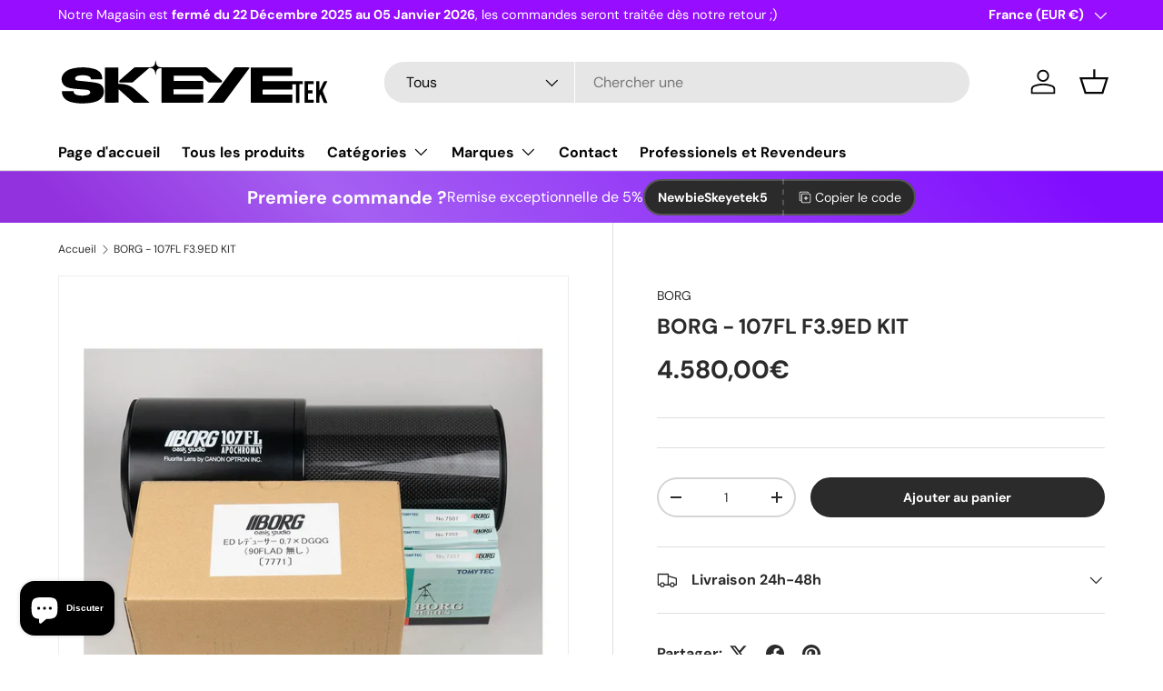

--- FILE ---
content_type: text/html; charset=UTF-8
request_url: https://pre.bossapps.co/api/js/d74d0e-02.myshopify.com/variants
body_size: 5335
content:
{"48320081658197SP":"690137071957","48320081658197":"yes","48320295108949SP":"690137071957","48320295108949":"yes","48320338821461SP":"690137071957","48320338821461":"yes","48320335937877SP":"690137071957","48320335937877":"yes","48320287080789SP":"690137071957","48320287080789":"yes","48320297959765SP":"690137071957","48320297959765":"yes","48320345309525SP":"690137071957","48320345309525":"yes","48320115081557SP":"690137071957","48320115081557":"yes","48320115114325SP":"690137071957","48320115114325":"yes","48320283181397SP":"690137071957","48320283181397":"yes","48320283214165SP":"690137071957","48320283214165":"yes","48320283869525SP":"690137071957","48320283869525":"yes","48320283148629SP":"690137071957","48320283148629":"yes","48319129256277SP":"690137071957","48319129256277":"yes","48319129289045SP":"690137071957","48319129289045":"yes","48319129321813SP":"690137071957","48319129321813":"yes","48319129354581SP":"690137071957","48319129354581":"yes","48319129387349SP":"690137071957","48319129387349":"yes","48319129420117SP":"690137071957","48319129420117":"yes","48319129452885SP":"690137071957","48319129452885":"yes","48319129485653SP":"690137071957","48319129485653":"yes","48319129518421SP":"690137071957","48319129518421":"yes","48319129551189SP":"690137071957","48319129551189":"yes","48319129583957SP":"690137071957","48319129583957":"yes","48319164088661SP":"690137071957","48319164088661":"yes","48319164121429SP":"690137071957","48319164121429":"yes","48319164154197SP":"690137071957","48319164154197":"yes","48319164186965SP":"690137071957","48319164186965":"yes","48319164219733SP":"690137071957","48319164219733":"yes","48320068485461SP":"690137071957","48320068485461":"yes","48320068518229SP":"690137071957","48320068518229":"yes","48320068550997SP":"690137071957","48320068550997":"yes","48320068583765SP":"690137071957","48320068583765":"yes","48320068616533SP":"690137071957","48320068616533":"yes","48320030507349SP":"690137071957","48320030507349":"yes","48320030540117SP":"690137071957","48320030540117":"yes","48320030572885SP":"690137071957","48320030572885":"yes","48320030605653SP":"690137071957","48320030605653":"yes","48320030638421SP":"690137071957","48320030638421":"yes","48320030671189SP":"690137071957","48320030671189":"yes","48320055050581SP":"690137071957","48320055050581":"yes","48320055083349SP":"690137071957","48320055083349":"yes","48320055116117SP":"690137071957","48320055116117":"yes","48320055148885SP":"690137071957","48320055148885":"yes","48320055181653SP":"690137071957","48320055181653":"yes","48320055214421SP":"690137071957","48320055214421":"yes","48319147508053SP":"690137071957","48319147508053":"yes","48319147540821SP":"690137071957","48319147540821":"yes","48319147573589SP":"690137071957","48319147573589":"yes","48319147606357SP":"690137071957","48319147606357":"yes","48319147639125SP":"690137071957","48319147639125":"yes","48319147671893SP":"690137071957","48319147671893":"yes","48319147704661SP":"690137071957","48319147704661":"yes","48319147737429SP":"690137071957","48319147737429":"yes","48319147770197SP":"690137071957","48319147770197":"yes","48319147802965SP":"690137071957","48319147802965":"yes","48319147835733SP":"690137071957","48319147835733":"yes","48319169003861SP":"690137071957","48319169003861":"yes","48319169036629SP":"690137071957","48319169036629":"yes","48319169069397SP":"690137071957","48319169069397":"yes","48319169102165SP":"690137071957","48319169102165":"yes","48319169134933SP":"690137071957","48319169134933":"yes","48320325288277SP":"690137071957","48320325288277":"yes","48320325321045SP":"690137071957","48320325321045":"yes","48320325353813SP":"690137071957","48320325353813":"yes","48320325386581SP":"690137071957","48320325386581":"yes","48320325419349SP":"690137071957","48320325419349":"yes","48320325452117SP":"690137071957","48320325452117":"yes","48319275434325SP":"690137071957","48319275434325":"yes","48319275467093SP":"690137071957","48319275467093":"yes","48319275499861SP":"690137071957","48319275499861":"yes","48319275532629SP":"690137071957","48319275532629":"yes","48319155798357SP":"690137071957","48319155798357":"yes","48319155831125SP":"690137071957","48319155831125":"yes","48319155863893SP":"690137071957","48319155863893":"yes","48319155896661SP":"690137071957","48319155896661":"yes","48319155929429SP":"690137071957","48319155929429":"yes","48319155962197SP":"690137071957","48319155962197":"yes","48319155994965SP":"690137071957","48319155994965":"yes","48319156027733SP":"690137071957","48319156027733":"yes","48319156060501SP":"690137071957","48319156060501":"yes","48319156093269SP":"690137071957","48319156093269":"yes","48319156126037SP":"690137071957","48319156126037":"yes","48319191613781SP":"690137071957","48319191613781":"yes","48319191646549SP":"690137071957","48319191646549":"yes","48319191679317SP":"690137071957","48319191679317":"yes","48319191712085SP":"690137071957","48319191712085":"yes","48319191744853SP":"690137071957","48319191744853":"yes","48320311460181SP":"690137071957","48320311460181":"yes","48320311492949SP":"690137071957","48320311492949":"yes","48320311525717SP":"690137071957","48320311525717":"yes","48320311558485SP":"690137071957","48320311558485":"yes","48320311591253SP":"690137071957","48320311591253":"yes","48389480382805SP":"690137071957","48389480382805":"yes","48389640683861SP":"690137071957","48389640683861":"yes","48389671059797SP":"690137071957","48389671059797":"yes","48389618860373SP":"690137071957","48389618860373":"yes","48389625053525SP":"690137071957","48389625053525":"yes","48389513019733SP":"690137071957","48389513019733":"yes","48389487362389SP":"690137071957","48389487362389":"no","48389389549909SP":"690137071957","48389389549909":"yes","48389435556181SP":"690137071957","48389435556181":"yes","48389780144469SP":"690137071957","48389780144469":"yes","48389783683413SP":"690137071957","48389783683413":"yes","48389465735509SP":"690137071957","48389465735509":"yes","48389414224213SP":"690137071957","48389414224213":"yes","48389457871189SP":"690137071957","48389457871189":"yes","48389422154069SP":"690137071957","48389422154069":"yes","49466256097621SP":"690137071957","49466256097621":"no","49466262815061SP":"690137071957","49466262815061":"no","48417419919701SP":"690137071957","48417419919701":"yes","48370054889813SP":"690137071957","48370054889813":"yes","48370036965717SP":"690137071957","48370036965717":"yes","48370031558997SP":"690137071957","48370031558997":"yes","48370013503829SP":"690137071957","48370013503829":"yes","48370064261461SP":"690137071957","48370064261461":"yes","48370042995029SP":"690137071957","48370042995029":"yes","48417428439381SP":"690137071957","48417428439381":"yes","48417422049621SP":"690137071957","48417422049621":"yes","48340601962837SP":"690137071957","48340601962837":"yes","48369952162133SP":"690137071957","48369952162133":"yes","48346807468373SP":"690137071957","48346807468373":"yes","48282531201365SP":"690137071957","48282531201365":"no","48282520027477SP":"690137071957","48282520027477":"no","49236532166997SP":"690137071957","49236532166997":"no","49287358742869SP":"690137071957","49287358742869":"no","48282465304917SP":"690137071957","48282465304917":"no","48282169147733SP":"690137071957","48282169147733":"yes","48282201620821SP":"690137071957","48282201620821":"yes","48282664829269SP":"690137071957","48282664829269":"yes","48389667488085SP":"690137071957","48389667488085":"no","48281899270485SP":"690137071957","48281899270485":"no","48282007142741SP":"690137071957","48282007142741":"no","48308434305365SP":"690137071957","48308434305365":"no","48389629149525SP":"690137071957","48389629149525":"no","48282780565845SP":"690137071957","48282780565845":"no","48389777719637SP":"690137071957","48389777719637":"no","48318505025877SP":"690137071957","48318505025877":"yes","48318505058645SP":"690137071957","48318505058645":"yes","48318655758677SP":"690137071957","48318655758677":"no","48318414324053SP":"690137071957","48318414324053":"yes","48318403936597SP":"690137071957","48318403936597":"no","48318403969365SP":"690137071957","48318403969365":"no","48318404002133SP":"690137071957","48318404002133":"no","48318404034901SP":"690137071957","48318404034901":"no","48318404067669SP":"690137071957","48318404067669":"no","48318404100437SP":"690137071957","48318404100437":"no","48318681973077SP":"690137071957","48318681973077":"no","48318597464405SP":"690137071957","48318597464405":"yes","48318597497173SP":"690137071957","48318597497173":"yes","48318597529941SP":"690137071957","48318597529941":"yes","48318597595477SP":"690137071957","48318597595477":"yes","48318512726357SP":"690137071957","48318512726357":"no","48318512759125SP":"690137071957","48318512759125":"no","48318421401941SP":"690137071957","48318421401941":"yes","48318396301653SP":"690137071957","48318396301653":"yes","48318396334421SP":"690137071957","48318396334421":"yes","48318396367189SP":"690137071957","48318396367189":"yes","48318396399957SP":"690137071957","48318396399957":"yes","48318620467541SP":"690137071957","48318620467541":"yes","48318620500309SP":"690137071957","48318620500309":"yes","48318620533077SP":"690137071957","48318620533077":"yes","48318613782869SP":"690137071957","48318613782869":"yes","48318613815637SP":"690137071957","48318613815637":"yes","48318613848405SP":"690137071957","48318613848405":"yes","48318613881173SP":"690137071957","48318613881173":"yes","48318617551189SP":"690137071957","48318617551189":"yes","48318617583957SP":"690137071957","48318617583957":"no","48318618173781SP":"690137071957","48318618173781":"no","48318564893013SP":"690137071957","48318564893013":"yes","48318564925781SP":"690137071957","48318564925781":"yes","48318564958549SP":"690137071957","48318564958549":"yes","48318564991317SP":"690137071957","48318564991317":"yes","48318565024085SP":"690137071957","48318565024085":"yes","48318609031509SP":"690137071957","48318609031509":"no","48318609064277SP":"690137071957","48318609064277":"yes","48318639243605SP":"690137071957","48318639243605":"no","48318639276373SP":"690137071957","48318639276373":"no","48318639309141SP":"690137071957","48318639309141":"no","48318664835413SP":"690137071957","48318664835413":"yes","48318664868181SP":"690137071957","48318664868181":"no","48318675550549SP":"690137071957","48318675550549":"yes","48318675583317SP":"690137071957","48318675583317":"no","48318545494357SP":"690137071957","48318545494357":"no","48318545527125SP":"690137071957","48318545527125":"no","48318545559893SP":"690137071957","48318545559893":"yes","48318545592661SP":"690137071957","48318545592661":"no","48318610899285SP":"690137071957","48318610899285":"yes","48318610932053SP":"690137071957","48318610932053":"yes","48318628430165SP":"690137071957","48318628430165":"no","48318628462933SP":"690137071957","48318628462933":"no","48318606639445SP":"690137071957","48318606639445":"yes","48318606672213SP":"690137071957","48318606672213":"yes","48318606704981SP":"690137071957","48318606704981":"yes","48318606737749SP":"690137071957","48318606737749":"yes","48318606770517SP":"690137071957","48318606770517":"yes","48318606803285SP":"690137071957","48318606803285":"yes","48318606836053SP":"690137071957","48318606836053":"no","48318606868821SP":"690137071957","48318606868821":"no","48318588354901SP":"690137071957","48318588354901":"yes","48318588387669SP":"690137071957","48318588387669":"yes","48318588420437SP":"690137071957","48318588420437":"yes","48318588453205SP":"690137071957","48318588453205":"yes","48318625579349SP":"690137071957","48318625579349":"yes","48318625612117SP":"690137071957","48318625612117":"yes","48318641635669SP":"690137071957","48318641635669":"yes","48318641668437SP":"690137071957","48318641668437":"yes","48318641701205SP":"690137071957","48318641701205":"yes","48318528487765SP":"690137071957","48318528487765":"no","48318528520533SP":"690137071957","48318528520533":"no","48318528553301SP":"690137071957","48318528553301":"yes","48318528586069SP":"690137071957","48318528586069":"no","48318692000085SP":"690137071957","48318692000085":"no","48318692032853SP":"690137071957","48318692032853":"no","49100334629205SP":"690137071957","49100334629205":"yes","49100392890709SP":"690137071957","49100392890709":"yes","49100380963157SP":"690137071957","49100380963157":"yes","49100432834901SP":"690137071957","49100432834901":"yes","48479779881301SP":"690137071957","48479779881301":"yes","48307321012565SP":"690137071957","48307321012565":"no","48307317866837SP":"690137071957","48307317866837":"no","48277353398613SP":"690137071957","48277353398613":"no","48277331738965SP":"690137071957","48277331738965":"no","48277338292565SP":"690137071957","48277338292565":"no","48277240185173SP":"690137071957","48277240185173":"no","48277313519957SP":"690137071957","48277313519957":"no","48282325057877SP":"690137071957","48282325057877":"no","48282412220757SP":"690137071957","48282412220757":"no","48282242384213SP":"690137071957","48282242384213":"no","48282381549909SP":"690137071957","48282381549909":"no","48307826917717SP":"690137071957","48307826917717":"no","48281812664661SP":"690137071957","48281812664661":"no","48281784353109SP":"690137071957","48281784353109":"no","48282590708053SP":"690137071957","48282590708053":"no","48282558300501SP":"690137071957","48282558300501":"no","48307355353429SP":"690137071957","48307355353429":"yes","48307542491477SP":"690137071957","48307542491477":"no","48307552125269SP":"690137071957","48307552125269":"no","48307763708245SP":"690137071957","48307763708245":"no","48307336053077SP":"690137071957","48307336053077":"no","48282515439957SP":"690137071957","48282515439957":"no","48282305069397SP":"690137071957","48282305069397":"no","48282331971925SP":"690137071957","48282331971925":"no","48282388529493SP":"690137071957","48282388529493":"no","48307798770005SP":"690137071957","48307798770005":"no","48307802538325SP":"690137071957","48307802538325":"no","48282208567637SP":"690137071957","48282208567637":"no","48282267222357SP":"690137071957","48282267222357":"no","48282428571989SP":"690137071957","48282428571989":"no","48282809139541SP":"690137071957","48282809139541":"no","48282799767893SP":"690137071957","48282799767893":"no","48282445185365SP":"690137071957","48282445185365":"no","48282271744341SP":"690137071957","48282271744341":"no","48307818463573SP":"690137071957","48307818463573":"no","48282732364117SP":"690137071957","48282732364117":"no","48282714440021SP":"690137071957","48282714440021":"no","48282749108565SP":"690137071957","48282749108565":"no","48282760610133SP":"690137071957","48282760610133":"no","48282357596501SP":"690137071957","48282357596501":"no","48282156630357SP":"690137071957","48282156630357":"no","48281729990997SP":"690137071957","48281729990997":"yes","48307811516757SP":"690137071957","48307811516757":"no","48307854016853SP":"690137071957","48307854016853":"no","48282241204565SP":"690137071957","48282241204565":"no","48282300973397SP":"690137071957","48282300973397":"no","48281833406805SP":"690137071957","48281833406805":"no","48282132185429SP":"690137071957","48282132185429":"yes","48282089554261SP":"690137071957","48282089554261":"yes","48319283822933SP":"690137071957","48319283822933":"yes","48319287198037SP":"690137071957","48319287198037":"yes","48319300993365SP":"690137071957","48319300993365":"yes","48308326662485SP":"690137071957","48308326662485":"yes","48308326695253SP":"690137071957","48308326695253":"yes","48308346945877SP":"690137071957","48308346945877":"yes","48308346978645SP":"690137071957","48308346978645":"yes","48308347011413SP":"690137071957","48308347011413":"yes","48308347044181SP":"690137071957","48308347044181":"yes","48308300775765SP":"690137071957","48308300775765":"yes","48308300808533SP":"690137071957","48308300808533":"yes","48389971050837SP":"690137071957","48389971050837":"yes","48389971083605SP":"690137071957","48389971083605":"yes","48389971116373SP":"690137071957","48389971116373":"yes","48389971149141SP":"690137071957","48389971149141":"yes","48389971181909SP":"690137071957","48389971181909":"yes","48389971214677SP":"690137071957","48389971214677":"yes","48389971247445SP":"690137071957","48389971247445":"yes","48389971280213SP":"690137071957","48389971280213":"yes","48389971312981SP":"690137071957","48389971312981":"yes","48389971345749SP":"690137071957","48389971345749":"yes","48389971378517SP":"690137071957","48389971378517":"yes","48389971411285SP":"690137071957","48389971411285":"yes","48389971444053SP":"690137071957","48389971444053":"yes","48389971476821SP":"690137071957","48389971476821":"yes","48389971509589SP":"690137071957","48389971509589":"yes","48389971542357SP":"690137071957","48389971542357":"yes","48389971575125SP":"690137071957","48389971575125":"yes","48389971607893SP":"690137071957","48389971607893":"yes","48308310212949SP":"690137071957","48308310212949":"yes","48308252311893SP":"690137071957","48308252311893":"yes","48308443251029SP":"690137071957","48308443251029":"yes","48319247057237SP":"690137071957","48319247057237":"yes","48319262392661SP":"690137071957","48319262392661":"yes","48319275696469SP":"690137071957","48319275696469":"yes","48319292375381SP":"690137071957","48319292375381":"yes","48319300010325SP":"690137071957","48319300010325":"yes","48319301976405SP":"690137071957","48319301976405":"yes","48319303549269SP":"690137071957","48319303549269":"yes","48318053384533SP":"690137071957","48318053384533":"yes","48321268678997SP":"690137071957","48321268678997":"yes","48321268711765SP":"690137071957","48321268711765":"yes","48321268744533SP":"690137071957","48321268744533":"yes","48321268777301SP":"690137071957","48321268777301":"yes","48319234998613SP":"690137071957","48319234998613":"no","48308405436757SP":"690137071957","48308405436757":"yes","48308405469525SP":"690137071957","48308405469525":"yes","48308405502293SP":"690137071957","48308405502293":"yes","48321135935829SP":"690137071957","48321135935829":"yes","48321136001365SP":"690137071957","48321136001365":"yes","48321136034133SP":"690137071957","48321136034133":"yes","48321136066901SP":"690137071957","48321136066901":"yes","48321136099669SP":"690137071957","48321136099669":"yes","48321136132437SP":"690137071957","48321136132437":"yes","48321136165205SP":"690137071957","48321136165205":"yes","48321136197973SP":"690137071957","48321136197973":"yes","48321136230741SP":"690137071957","48321136230741":"yes","48321298432341SP":"690137071957","48321298432341":"yes","48321298465109SP":"690137071957","48321298465109":"yes","48321298497877SP":"690137071957","48321298497877":"yes","48321298530645SP":"690137071957","48321298530645":"yes","48321298563413SP":"690137071957","48321298563413":"yes","48321298596181SP":"690137071957","48321298596181":"yes","48321298628949SP":"690137071957","48321298628949":"yes","48321298661717SP":"690137071957","48321298661717":"yes","48321298694485SP":"690137071957","48321298694485":"yes","48390184141141SP":"690137071957","48390184141141":"yes","48390184173909SP":"690137071957","48390184173909":"yes","48390184206677SP":"690137071957","48390184206677":"yes","48390184239445SP":"690137071957","48390184239445":"yes","48390002737493SP":"690137071957","48390002737493":"yes","48390002770261SP":"690137071957","48390002770261":"yes","48390002803029SP":"690137071957","48390002803029":"yes","48390002835797SP":"690137071957","48390002835797":"yes","48390029967701SP":"690137071957","48390029967701":"yes","48390030000469SP":"690137071957","48390030000469":"yes","48390030033237SP":"690137071957","48390030033237":"yes","48390030066005SP":"690137071957","48390030066005":"yes","48390030098773SP":"690137071957","48390030098773":"yes","48390096814421SP":"690137071957","48390096814421":"yes","48390096847189SP":"690137071957","48390096847189":"yes","48390096879957SP":"690137071957","48390096879957":"yes","48390096912725SP":"690137071957","48390096912725":"yes","48390096945493SP":"690137071957","48390096945493":"yes","48390068076885SP":"690137071957","48390068076885":"yes","48390068109653SP":"690137071957","48390068109653":"yes","48333567263061SP":"690137071957","48333567263061":"yes","48333567295829SP":"690137071957","48333567295829":"yes","48333567328597SP":"690137071957","48333567328597":"yes","48333567361365SP":"690137071957","48333567361365":"yes","48333567394133SP":"690137071957","48333567394133":"yes","48333567426901SP":"690137071957","48333567426901":"yes","48333567459669SP":"690137071957","48333567459669":"yes","48333567492437SP":"690137071957","48333567492437":"yes","48333567525205SP":"690137071957","48333567525205":"yes","48333567557973SP":"690137071957","48333567557973":"yes","48333567590741SP":"690137071957","48333567590741":"yes","48333567623509SP":"690137071957","48333567623509":"yes","48333567656277SP":"690137071957","48333567656277":"yes","48319226413397SP":"690137071957","48319226413397":"yes","48319231000917SP":"690137071957","48319231000917":"yes","48390202753365SP":"690137071957","48390202753365":"yes","48390202786133SP":"690137071957","48390202786133":"yes","48390202818901SP":"690137071957","48390202818901":"yes","48390202851669SP":"690137071957","48390202851669":"yes","49207294034261SP":"690137071957","49207294034261":"no","49207287480661SP":"690137071957","49207287480661":"no","49207278371157SP":"690137071957","49207278371157":"no","48493663551829SP":"690137071957","48493663551829":"yes","48493663584597SP":"690137071957","48493663584597":"yes","48493663617365SP":"690137071957","48493663617365":"yes","48493663650133SP":"690137071957","48493663650133":"yes","48493663682901SP":"690137071957","48493663682901":"yes","48493663715669SP":"690137071957","48493663715669":"yes","48493663748437SP":"690137071957","48493663748437":"yes","48493613285717SP":"690137071957","48493613285717":"yes","48493613318485SP":"690137071957","48493613318485":"yes","49225529786709SP":"690137071957","49225529786709":"no","48347222147413SP":"690137071957","48347222147413":"no","49948629827925SP":"690139332949","49948629827925":"yes","49948607283541SP":"690139332949","49948607283541":"yes","49948611608917SP":"690139332949","49948611608917":"yes","49948645097813SP":"690139332949","49948645097813":"yes","49948618162517SP":"690139332949","49948618162517":"yes","49947863023957SP":"690139332949","49947863023957":"yes","49947863056725SP":"690139332949","49947863056725":"yes","49947863089493SP":"690139332949","49947863089493":"yes","49947863122261SP":"690139332949","49947863122261":"yes","49948648964437SP":"690139332949","49948648964437":"yes","49948620456277SP":"690139332949","49948620456277":"yes","49948659843413SP":"690139332949","49948659843413":"yes","49948660760917SP":"690139332949","49948660760917":"yes","49947630764373SP":"690139332949","49947630764373":"yes","49947630797141SP":"690139332949","49947630797141":"yes","49947630829909SP":"690139332949","49947630829909":"yes","49947630862677SP":"690139332949","49947630862677":"yes","49947647443285SP":"690139332949","49947647443285":"yes","49947647476053SP":"690139332949","49947647476053":"yes","50358650700117SP":"690228363605","50358650700117":"yes","50358650732885SP":"690228363605","50358650732885":"yes","50358650765653SP":"690228363605","50358650765653":"yes","50358650798421SP":"690228363605","50358650798421":"yes","50358650831189SP":"690228363605","50358650831189":"yes","50358633759061SP":"690228363605","50358633759061":"yes","50358633791829SP":"690228363605","50358633791829":"yes","50358633824597SP":"690228363605","50358633824597":"yes","50358633857365SP":"690228363605","50358633857365":"yes","50358633890133SP":"690228363605","50358633890133":"yes","50358633922901SP":"690228363605","50358633922901":"yes","50358622519637SP":"690228363605","50358622519637":"yes","50358625206613SP":"690228363605","50358625206613":"yes","50358620356949SP":"690228363605","50358620356949":"no","50358575825237SP":"690228363605","50358575825237":"no","50358618390869SP":"690228363605","50358618390869":"no","50393371443541SP":"690237276501","50393371443541":"yes","50393323143509SP":"690237276501","50393323143509":"yes","50393280086357SP":"690237276501","50393280086357":"yes","50393261703509SP":"690237276501","50393261703509":"yes","50393274646869SP":"690237276501","50393274646869":"yes","50393359614293SP":"690237276501","50393359614293":"yes","50393240240469SP":"690237276501","50393240240469":"yes","50393254363477SP":"690237276501","50393254363477":"yes","50393379995989SP":"690237276501","50393379995989":"yes","50393419841877SP":"690237276501","50393419841877":"yes","50393384616277SP":"690237276501","50393384616277":"yes","50393666027861SP":"690237276501","50393666027861":"yes","50393479741781SP":"690237276501","50393479741781":"yes","50393448579413SP":"690237276501","50393448579413":"yes","50393470107989SP":"690237276501","50393470107989":"yes","50393424101717SP":"690237276501","50393424101717":"yes","50393400901973SP":"690237276501","50393400901973":"yes","50393396838741SP":"690237276501","50393396838741":"yes","50393488228693SP":"690237276501","50393488228693":"yes","50393608487253SP":"690237276501","50393608487253":"yes","50393615597909SP":"690237276501","50393615597909":"yes","50393652429141SP":"690237276501","50393652429141":"yes","50393590137173SP":"690237276501","50393590137173":"yes","50393601343829SP":"690237276501","50393601343829":"yes","50393704399189SP":"690237276501","50393704399189":"yes","50393680445781SP":"690237276501","50393680445781":"yes","50393691259221SP":"690237276501","50393691259221":"yes","50393700106581SP":"690237276501","50393700106581":"yes","50393387630933SP":"690237276501","50393387630933":"yes","50528130826581SP":"690394464597","50528130826581":"no","50879922176341SP":"690503123285","50879922176341":"no","51408589029717SP":"690766184789","51408589029717":"yes","51408640311637SP":"690766184789","51408640311637":"yes","51408709452117SP":"690766184789","51408709452117":"yes","51408678453589SP":"690766184789","51408678453589":"yes","51406588838229SP":"690766184789","51406588838229":"yes","51406361919829SP":"690766184789","51406361919829":"no","51406666203477SP":"690766184789","51406666203477":"yes","51406368342357SP":"690766184789","51406368342357":"yes","51406716895573SP":"690766184789","51406716895573":"yes","51406382596437SP":"690766184789","51406382596437":"yes","51406763819349SP":"690766184789","51406763819349":"yes","51406797275477SP":"690766184789","51406797275477":"yes","51406820770133SP":"690766184789","51406820770133":"yes","51406906196309SP":"690766184789","51406906196309":"no","51406351106389SP":"690766184789","51406351106389":"yes","51406917042517SP":"690766184789","51406917042517":"yes","51408032137557SP":"690766184789","51408032137557":"yes","51406354186581SP":"690766184789","51406354186581":"yes","51408398319957SP":"690766184789","51408398319957":"yes","51408363454805SP":"690766184789","51408363454805":"yes","51406248739157SP":"690766184789","51406248739157":"yes","51406148534613SP":"690766184789","51406148534613":"no","51406264402261SP":"690766184789","51406264402261":"yes","51406272659797SP":"690766184789","51406272659797":"yes","51406298579285SP":"690766184789","51406298579285":"no","51408510288213SP":"690766184789","51408510288213":"yes","51408079782229SP":"690766184789","51408079782229":"yes","51406444527957SP":"690766184789","51406444527957":"yes","51406398587221SP":"690766184789","51406398587221":"no","51406419460437SP":"690766184789","51406419460437":"yes","51406425948501SP":"690766184789","51406425948501":"yes","51406959935829SP":"690766184789","51406959935829":"yes"}

--- FILE ---
content_type: image/svg+xml
request_url: https://skeyetek.space/cdn/shop/files/skeyetek_noir_c96803fa-addb-458d-ba46-64379603c674.svg?v=1714463302&width=300
body_size: 3473
content:
<?xml version="1.0" encoding="UTF-8"?>
<svg id="Calque_1" data-name="Calque 1" xmlns="http://www.w3.org/2000/svg" viewBox="0 0 1137.6 312.72">
  <defs>
    <style>
      .cls-1, .cls-2 {
        stroke-width: 0px;
      }

      .cls-2 {
        fill: #fff;
      }
    </style>
  </defs>
  <path class="cls-2" d="m1137.6,312.72H0V0h1137.6v312.72ZM431.7,99.63c0,5.48,0,10.82,0,16.17v96.9c0,5.44-.01,10.87,0,16.31.01,5.31-.07,10.63.06,15.9,5.47.5,171.9.28,173.65-.2v-35.17h-123.42v-20.99h123.3c.48-3.36.35-33.64-.18-35.59h-123.01v-21.55c.93-.04,1.72-.12,2.5-.12,35.51,0,71.01.01,106.52-.03,3.16,0,5.76.99,8.06,3.07,2.25,2.04,4.58,4,6.83,6.04,5.51,4.99,11.02,9.99,16.49,15.03,3.36,3.1,7.14,5.05,11.82,5.03,14.63-.07,29.26-.1,43.9-.16.48,0,.96-.02,1.43-.1,4.4-.77,6.02-5,3.2-8.43-.66-.8-1.41-1.53-2.18-2.22-19.08-16.8-38.19-33.58-57.26-50.39-2.59-2.28-5.53-3.36-8.97-3.36-18.31-.03-36.62-.14-54.93-.16-41.5-.03-83.01,0-124.51-.01-2.56,0-5.12,0-7.67-.16-10.74-.68-15.32-5.87-17.57-13.56-.93-3.2-1.38-6.55-2-9.84-.34-1.83-.58-3.67-.86-5.51-.65,1.13-.88,2.22-1.06,3.31-.66,3.85-1,7.79-2.01,11.54-2.03,7.54-6.95,12.29-14.78,13.58-2.74.45-5.56.61-8.34.61-18.55,0-37.1-.05-55.65-.13-3.93-.02-7.26,1.2-10.25,3.86-14.99,13.34-30.09,26.56-45.11,39.87-4.19,3.71-8.24,7.57-12.34,11.38-1.2,1.11-2.01,2.45-2.36,4.08-.58,2.67.63,4.83,3.28,5.48,1.23.3,2.53.42,3.79.41,6.95-.05,13.91-.22,20.86-.25,6.71-.02,13.43,0,20.14.15,5.45.13,9.94-1.74,13.76-5.6,3.04-3.07,6.2-6.02,9.44-8.87,17.11-15.05,34.27-30.04,51.39-45.08,1.53-1.35,3.27-1.91,5.23-2.06,9.73-.77,18.9,5.96,21.11,15.53.39,1.71.7,3.44.99,5.17.49,2.98.94,5.96,1.41,8.95.16,0,.33.02.49.03.28-1.86.67-3.72.82-5.59.28-3.6.82-7.14,2.03-10.55,2.94-8.25,9.98-13.86,21.97-12.75Zm545.42,32.32c.51-4.32.32-33.3-.18-34.98h-173.07c-.52,2.88-.4,147.17.1,148.86h173.12v-35.23h-88.17c-5.92,0-11.83.03-17.75,0-5.79-.04-11.59.17-17.34-.13-.49-4.64-.3-19.11.24-20.74.07-.03.15-.06.22-.08.08-.02.15-.05.23-.06.08-.01.16-.01.24-.02.08,0,.16-.01.24-.01,40.3,0,80.6,0,120.9,0,.16,0,.32,0,.48,0,.08,0,.16,0,.24,0,.16-.01.32-.03.48-.05.08-.01.16-.03.23-.06.07-.03.14-.07.2-.12.06-.05.11-.12.28-.32.1-7.08-.06-14.32.09-21.54h14.39c0,6.68,0,13.21,0,19.75v19.43c0,6.56-.03,13.11,0,19.67.03,6.51-.14,13.03.11,19.51,4.06.41,12.4.27,14.07-.2.02-.07.07-.15.07-.22.03-25.66.06-51.32.1-76.98,0-.16,0-.32.02-.48.02-.16.06-.31.1-.47.02-.07.08-.13.14-.18.05-.06.12-.11.4-.36h13.8c.49-2.61.42-10.99-.07-12.72-.07-.03-.14-.06-.22-.09-.08-.02-.15-.05-.23-.05-.16-.02-.32-.03-.48-.03-54.77,0-109.54,0-164.32,0-.24,0-.48,0-.72,0-.08,0-.16,0-.24,0-.08,0-.16,0-.24-.02-.16-.03-.31-.06-.47-.11-.07-.02-.14-.07-.19-.12-.06-.05-.1-.12-.15-.19-.41-4.62-.24-19.72.29-21.63h123.06ZM15.63,196.62c.2,2.83.28,5.38.57,7.9,1.18,10.11,5.56,18.56,13.2,25.32,7.16,6.33,15.54,10.32,24.67,12.81,14.89,4.06,30.15,5.47,45.52,5.66,6.22.07,12.45-.4,18.67-.75,8.3-.46,16.55-1.41,24.71-2.97,9.89-1.9,19.29-5.1,27.86-10.5,9.31-5.87,15.82-13.88,18.49-24.68,2.06-8.32,1.63-16.65-.65-24.87-1.98-7.15-6.17-12.72-12.35-16.81-3.09-2.04-6.38-3.74-9.96-4.62-5.34-1.3-10.73-2.47-16.16-3.33-6.86-1.08-13.76-1.86-20.66-2.65-8.17-.94-16.34-1.8-24.52-2.63-7.31-.74-14.63-1.33-21.93-2.13-2.36-.26-4.77-.7-6.98-1.53-3.73-1.4-5.45-4.52-5.25-8.52.14-2.75,1.46-4.86,3.5-6.56,2.76-2.31,6.02-3.63,9.49-4.37,10.81-2.29,21.71-2.78,32.61-.83,3.67.66,7.35,1.63,10.81,2.98,5.17,2.02,8.44,5.9,9.51,11.47.1.53.34,1.04.5,1.52,5.52.49,44.54.26,46.37-.3.29-3.71.27-7.45-.43-11.16-1.51-8.09-4.84-15.28-11.25-20.62-6.31-5.26-13.39-9.38-21.31-11.67-12.23-3.54-24.77-5.59-37.48-6.28-13.84-.75-27.63-.19-41.31,2.28-7.86,1.42-15.69,3.01-23.22,5.75-11.01,4.02-20.35,10.36-27.12,20.07-6.23,8.93-8.77,18.82-6.41,29.56,2.94,13.39,11.43,22.04,24.15,26.59,7.01,2.51,14.31,4,21.7,4.86,7.61.89,15.24,1.63,22.87,2.29,10.74.93,21.49,1.72,32.23,2.59,4.07.33,8.12.83,11.91,2.47,7,3.03,8.01,11.46,1.98,16.11-2.44,1.88-5.22,3.1-8.18,3.87-5.2,1.35-10.51,2-15.85,2.32-6.56.38-13.1.07-19.6-.9-4.19-.62-8.35-1.37-12.26-3.12-5.62-2.53-8.92-6.81-9.86-12.91-.08-.54-.23-1.06-.36-1.68H15.63Zm365.42,48.59c-.86-1.92-2.4-2.85-3.66-4-19.54-17.73-39.07-35.47-58.66-53.14-9.77-8.81-21.02-15.02-33.7-18.61-9.07-2.56-18.38-3.24-27.73-3.64-1.96-.08-3.91-.3-6.06-.47v-68.35h-55.77v147.76c3.1.49,54.44.35,56.35-.19v-56.44c1.22,1.01,2.08,1.67,2.88,2.39,15.59,14.12,31.16,28.24,46.75,42.36,3.73,3.38,7.48,6.75,11.23,10.11,1.59,1.43,3.35,2.26,5.62,2.22,4.87-.09,9.75.11,14.63.12,15.19.02,30.39,0,45.58,0,.77,0,1.54-.07,2.53-.12Zm240.91.04c1.25.03,2.17.08,3.1.08,16.23,0,32.47,0,48.7,0,4.24,0,8.47.08,12.71.14,2.93.04,5.28-1.05,6.97-3.48.41-.59.86-1.16,1.28-1.74,15.06-20.48,30.11-40.97,45.17-61.45,19.32-26.28,38.63-52.56,57.94-78.85.44-.6.83-1.24,1.52-2.26-3.16-.71-5.84-1.73-8.57-1.85-7.58-.33-15.18-.37-22.77-.36-8.95,0-17.9.26-26.86.26-3.27,0-5.64,1.25-7.52,3.85-3.61,4.99-7.3,9.91-10.97,14.85-21.36,28.74-42.61,57.57-64.14,86.19-11.2,14.88-22.37,29.81-35.49,43.12-.32.33-.55.75-1.07,1.48Zm501.6-90.8c-3.49-.64-6.59-.59-9.69-.33-2.48.21-4.34,1.56-5.61,3.66-.87,1.43-1.68,2.91-2.39,4.42-4.35,9.17-8.66,18.35-12.99,27.53-.31.65-.56,1.34-.96,1.93-.21.31-.67.44-1.42.9v-37.87c-2.95-.48-12.11-.39-13.76.09v91.1h13.42c.18-1.97.47-3.79.48-5.61.02-5.43-.13-10.87-.12-16.3,0-4.4,1.11-8.53,3.38-12.32.31-.51.73-.95,1.2-1.56.38.81.69,1.38.92,1.97,2.18,5.58,4.34,11.16,6.52,16.75,1.8,4.61,3.61,9.22,5.4,13.84.89,2.28,2.22,3.87,4.98,3.53.54-.07,1.11.1,1.67.09,3-.03,5.99-.08,9.22-.13-.39-1.09-.64-1.84-.93-2.58-5.68-14.42-11.3-28.86-17.09-43.23-1.46-3.62-1.33-6.82.44-10.3,5.08-9.96,9.96-20.03,14.89-30.07.84-1.71,1.55-3.49,2.44-5.51Zm-56.87.12h-38.42v91.25h38.5c.13-4.28.14-8.39,0-12.66-2.92,0-5.55,0-8.18,0s-5.44.01-8.15,0c-2.6-.02-5.21.07-7.74-.06v-27.04h18.87v-13.09h-18.65c-.52-3.05-.4-24.34.16-26.25h23.62v-12.16Z"/>
  <path class="cls-1" d="m431.7,99.63c-11.99-1.11-19.03,4.5-21.97,12.75-1.22,3.41-1.75,6.95-2.03,10.55-.15,1.87-.54,3.73-.82,5.59-.16,0-.33-.02-.49-.03-.47-2.98-.91-5.97-1.41-8.95-.29-1.73-.6-3.46-.99-5.17-2.21-9.57-11.38-16.3-21.11-15.53-1.96.15-3.7.72-5.23,2.06-17.12,15.04-34.28,30.03-51.39,45.08-3.24,2.85-6.4,5.8-9.44,8.87-3.82,3.86-8.31,5.73-13.76,5.6-6.71-.16-13.43-.18-20.14-.15-6.95.02-13.91.2-20.86.25-1.27,0-2.57-.11-3.79-.41-2.65-.64-3.85-2.81-3.28-5.48.35-1.63,1.16-2.97,2.36-4.08,4.1-3.81,8.15-7.67,12.34-11.38,15.02-13.31,30.12-26.53,45.11-39.87,2.99-2.66,6.31-3.87,10.25-3.86,18.55.07,37.1.13,55.65.13,2.78,0,5.6-.16,8.34-.61,7.83-1.3,12.75-6.05,14.78-13.58,1.01-3.75,1.35-7.69,2.01-11.54.19-1.1.42-2.18,1.06-3.31.28,1.84.52,3.68.86,5.51.62,3.29,1.06,6.64,2,9.84,2.24,7.69,6.83,12.88,17.57,13.56,2.55.16,5.11.16,7.67.16,41.5,0,83.01-.01,124.51.01,18.31.01,36.62.12,54.93.16,3.44,0,6.37,1.08,8.97,3.36,19.07,16.81,38.18,33.59,57.26,50.39.78.68,1.53,1.42,2.18,2.22,2.81,3.43,1.19,7.66-3.2,8.43-.47.08-.96.1-1.43.1-14.63.05-29.26.09-43.9.16-4.68.02-8.46-1.93-11.82-5.03-5.47-5.04-10.98-10.03-16.49-15.03-2.25-2.04-4.57-4-6.83-6.04-2.3-2.08-4.9-3.07-8.06-3.07-35.51.05-71.01.03-106.52.03-.78,0-1.57.07-2.5.12v21.55h123.01c.53,1.94.66,32.22.18,35.59h-123.3v20.99h123.42c0,11.9,0,23.53,0,35.17-1.75.48-168.18.7-173.65.2-.12-5.27-.04-10.59-.06-15.9-.01-5.44,0-10.87,0-16.31v-96.9c0-5.35,0-10.69,0-16.17Z"/>
  <path class="cls-1" d="m977.12,131.94h-123.06c-.53,1.9-.7,17-.29,21.63.05.06.09.13.15.19.06.05.12.1.19.12.15.05.31.08.47.11.08.01.16.01.24.02.08,0,.16,0,.24,0,.24,0,.48,0,.72,0,54.77,0,109.54,0,164.32,0,.16,0,.32.01.48.03.08,0,.16.03.23.05.07.02.14.06.22.09.49,1.73.56,10.11.07,12.72h-13.8c-.29.25-.35.3-.4.36-.05.06-.11.12-.14.18-.05.15-.08.31-.1.47-.02.16-.02.32-.02.48-.03,25.66-.06,51.32-.1,76.98,0,.07-.05.15-.07.22-1.66.47-10.01.61-14.07.2-.25-6.47-.08-12.99-.11-19.51-.03-6.56,0-13.11,0-19.67v-19.43c0-6.53,0-13.07,0-19.75h-14.39c-.14,7.22.02,14.46-.09,21.54-.17.2-.22.27-.28.32-.06.05-.13.09-.2.12-.07.03-.15.05-.23.06-.16.02-.32.03-.48.05-.08,0-.16,0-.24,0-.16,0-.32,0-.48,0-40.3,0-80.6,0-120.9,0-.08,0-.16,0-.24.01-.08,0-.16,0-.24.02-.08.01-.16.03-.23.06-.07.02-.15.05-.22.08-.54,1.63-.73,16.1-.24,20.74,5.75.3,11.55.09,17.34.13,5.92.04,11.83,0,17.75,0h88.17v35.23h-173.12c-.5-1.69-.62-145.98-.1-148.86h173.07c.51,1.67.69,30.66.18,34.98Z"/>
  <path class="cls-1" d="m15.63,196.62h48.2c.14.62.28,1.14.36,1.68.94,6.1,4.24,10.38,9.86,12.91,3.91,1.76,8.07,2.5,12.26,3.12,6.5.96,13.04,1.28,19.6.9,5.34-.31,10.66-.97,15.85-2.32,2.96-.77,5.74-1.98,8.18-3.87,6.04-4.65,5.02-13.08-1.98-16.11-3.79-1.64-7.84-2.14-11.91-2.47-10.74-.87-21.5-1.66-32.23-2.59-7.63-.66-15.26-1.4-22.87-2.29-7.39-.86-14.69-2.35-21.7-4.86-12.72-4.55-21.21-13.2-24.15-26.59-2.36-10.74.19-20.62,6.41-29.56,6.77-9.71,16.11-16.05,27.12-20.07,7.53-2.75,15.36-4.33,23.22-5.75,13.67-2.48,27.47-3.03,41.31-2.28,12.71.69,25.25,2.73,37.48,6.28,7.92,2.29,15,6.42,21.31,11.67,6.41,5.34,9.74,12.52,11.25,20.62.7,3.72.72,7.45.43,11.16-1.83.56-40.85.79-46.37.3-.16-.48-.4-.98-.5-1.52-1.07-5.57-4.35-9.45-9.51-11.47-3.47-1.35-7.14-2.33-10.81-2.98-10.9-1.95-21.8-1.46-32.61.83-3.47.73-6.73,2.06-9.49,4.37-2.04,1.7-3.36,3.81-3.5,6.56-.2,4,1.51,7.12,5.25,8.52,2.21.83,4.62,1.27,6.98,1.53,7.3.8,14.62,1.39,21.93,2.13,8.18.83,16.36,1.69,24.52,2.63,6.9.8,13.81,1.57,20.66,2.65,5.43.86,10.82,2.03,16.16,3.33,3.58.87,6.87,2.58,9.96,4.62,6.19,4.09,10.37,9.66,12.35,16.81,2.28,8.23,2.71,16.55.65,24.87-2.67,10.8-9.18,18.81-18.49,24.68-8.57,5.4-17.97,8.61-27.86,10.5-8.16,1.57-16.41,2.51-24.71,2.97-6.22.35-12.45.82-18.67.75-15.37-.19-30.62-1.59-45.52-5.66-9.13-2.49-17.51-6.47-24.67-12.81-7.64-6.76-12.02-15.21-13.2-25.32-.29-2.52-.37-5.06-.57-7.9Z"/>
  <path class="cls-1" d="m381.05,245.21c-.99.05-1.76.12-2.53.12-15.19,0-30.39.02-45.58,0-4.88,0-9.75-.21-14.63-.12-2.27.04-4.03-.79-5.62-2.22-3.75-3.36-7.5-6.73-11.23-10.11-15.58-14.12-31.16-28.24-46.75-42.36-.8-.72-1.66-1.38-2.88-2.39v56.44c-1.91.54-53.25.68-56.35.19V97.01h55.77v68.35c2.15.17,4.1.39,6.06.47,9.35.4,18.66,1.07,27.73,3.64,12.68,3.59,23.93,9.8,33.7,18.61,19.6,17.67,39.12,35.41,58.66,53.14,1.26,1.15,2.8,2.08,3.66,4Z"/>
  <path class="cls-1" d="m621.96,245.26c.52-.73.74-1.16,1.07-1.48,13.12-13.31,24.29-28.24,35.49-43.12,21.53-28.62,42.78-57.45,64.14-86.19,3.67-4.94,7.36-9.87,10.97-14.85,1.88-2.6,4.25-3.85,7.52-3.85,8.95,0,17.9-.25,26.86-.26,7.59,0,15.19.03,22.77.36,2.72.12,5.41,1.14,8.57,1.85-.68,1.02-1.07,1.65-1.52,2.26-19.31,26.28-38.63,52.57-57.94,78.85-15.06,20.48-30.11,40.97-45.17,61.45-.43.58-.87,1.15-1.28,1.74-1.69,2.43-4.04,3.52-6.97,3.48-4.24-.06-8.47-.13-12.71-.14-16.23-.02-32.47,0-48.7,0-.92,0-1.85-.05-3.1-.08Z"/>
  <path class="cls-1" d="m1123.56,154.46c-.89,2.02-1.6,3.8-2.44,5.51-4.93,10.04-9.81,20.1-14.89,30.07-1.78,3.48-1.9,6.68-.44,10.3,5.79,14.37,11.41,28.81,17.09,43.23.29.73.54,1.48.93,2.58-3.23.05-6.22.1-9.22.13-.56,0-1.13-.16-1.67-.09-2.75.34-4.09-1.25-4.98-3.53-1.79-4.62-3.6-9.22-5.4-13.84-2.17-5.58-4.34-11.17-6.52-16.75-.23-.59-.53-1.15-.92-1.97-.47.61-.9,1.05-1.2,1.56-2.28,3.79-3.38,7.93-3.38,12.32,0,5.43.14,10.87.12,16.3,0,1.82-.3,3.64-.48,5.61h-13.42v-91.1c1.66-.47,10.82-.57,13.76-.09v37.87c.75-.46,1.22-.59,1.42-.9.4-.59.65-1.28.96-1.93,4.33-9.18,8.64-18.36,12.99-27.53.72-1.51,1.53-2.99,2.39-4.42,1.27-2.1,3.13-3.46,5.61-3.66,3.1-.26,6.21-.32,9.69.33Z"/>
  <path class="cls-1" d="m1066.69,154.57v12.16h-23.62c-.56,1.91-.67,23.2-.16,26.25h18.65v13.09h-18.87v27.04c2.53.13,5.14.04,7.74.06,2.72.02,5.44,0,8.15,0s5.26,0,8.18,0c.13,4.27.12,8.38,0,12.66h-38.5v-91.25h38.42Z"/>
</svg>